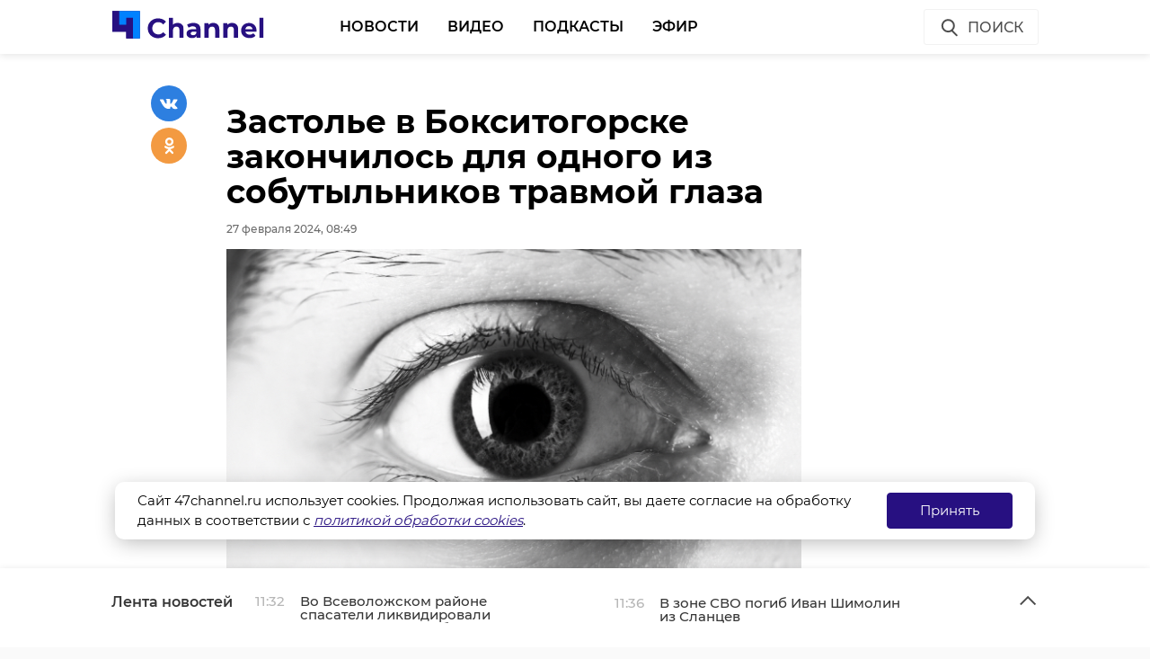

--- FILE ---
content_type: text/html; charset=UTF-8
request_url: https://47channel.ru/event/pyanyi-zitel-otradnogo-siloi-otobral-u-ekspeditora-klyuci-i-ugnal-furu?ads_page_number=2
body_size: 5851
content:
<div class="article active-current" data-id="475087" data-uri="https://47channel.ru/event/pyanyi-zitel-otradnogo-siloi-otobral-u-ekspeditora-klyuci-i-ugnal-furu" data-title="Пьяный житель Отрадного отобрал у экспедитора ключи и угнал фуру" 
        data-next-article-id="475086" data-next-article-uri="https://47channel.ru/event/nebolsie-dozdi-i-do-5-gradusov-pogoda-v-lenoblasti-27-fevralya" 
    >

  <div class="article__wrapper">
    

    <div class="article__in">
      <div class="side__article-aside">
        <div class="ya_ads">
          <!-- Yandex.RTB R-A-285276-3 -->
                        <div class="ya_ads__place" id="yandex_rtb_R-A-285276-3-475087"></div>
                        <script type="text/javascript">
                            (function(w, d, n, s, t) {
                                w[n] = w[n] || [];
                                w[n].push(function() {
                                    Ya.Context.AdvManager.render({
                                        blockId: "R-A-285276-3",
                                        renderTo: "yandex_rtb_R-A-285276-3-475087",
                                        async: true,
                                        pageNumber: 2
                                    });
                                });
                                t = d.getElementsByTagName("script")[0];
                                s = d.createElement("script");
                                s.type = "text/javascript";
                                s.src = "//an.yandex.ru/system/context.js";
                                s.async = true;
                                t.parentNode.insertBefore(s, t);
                            })(this, this.document, "yandexContextAsyncCallbacks");
                        </script>
          <!-- Yandex.RTB R-A-285276-4 -->
                        <div class="ya_ads__place" id="yandex_rtb_R-A-285276-4-475087"></div>
                        <script type="text/javascript">
                            (function(w, d, n, s, t) {
                                w[n] = w[n] || [];
                                w[n].push(function() {
                                    Ya.Context.AdvManager.render({
                                        blockId: "R-A-285276-4",
                                        renderTo: "yandex_rtb_R-A-285276-4-475087",
                                        async: true,
                                        pageNumber: 2
                                    });
                                });
                                t = d.getElementsByTagName("script")[0];
                                s = d.createElement("script");
                                s.type = "text/javascript";
                                s.src = "//an.yandex.ru/system/context.js";
                                s.async = true;
                                t.parentNode.insertBefore(s, t);
                            })(this, this.document, "yandexContextAsyncCallbacks");
                        </script>
        </div>
      </div>
      <div class="side__article-content">
        <div class="article__content">
          
          <h1 class="article__title" data-id="475087">Пьяный житель Отрадного отобрал у экспедитора ключи и угнал фуру</h1>
          <div class="article__meta">
            <div class="article__meta__date">27 февраля 2024, 08:22</div>
                          <div class="article__meta__poster">
                <img title="" alt="" src="/media/photos/275413.jpg">
              </div>
                      </div>
	  <div class="article__social-buttons">
                <div class="article__social-buttons__inner">
                    <div class="article__social-buttons__title">Подписывайтесь на нас в</div>
                    <div class="article__social-buttons__links">
                                                <a class="article__social-buttons__link article__social-buttons__link--yanews" href="https://yandex.ru/news/?favid=254128874" target="_blank" rel="nofollow">
                            <img src="/media/images/news-logo2.svg" />
                        </a>
                                                                        <a class="article__social-buttons__link article__social-buttons__link--zen" href="https://zen.yandex.ru/47channel.ru" target="_blank" rel="nofollow">
                            <img src="/media/images/zen-logo2.svg" />
                        </a>
                                                                    </div>
                </div>
            </div>
            <style>
                .article__social-buttons {
                    width: 100%;
                    overflow: hidden;
                    #padding-top: 16px;
                    padding-bottom: 16px;
                }
                .article__social-buttons__title {
                    margin: 2px 15px 15px 0;
                    float: left;
                }
                .article__social-buttons__links {
                    float: left;
                }
                .article__social-buttons__links a{
                    text-decoration: none;
                    margin-right: 15px;
                }
                .article__social-buttons__links a img{
                    height: 20px;
                    margin-bottom: 10px;
                }
            </style>

                  <div class="article__wysiwyg">
                          <p>В понедельник, 26 февраля, водитель-экспедитор ремонтировал фуру «Рено» в городе Отрадное (Кировский район). Около 19:40 в кабину грузовика сел мужчина. Неизвестный угрожал шоферу и заставил его двигаться от 3-го Советского проспекта в сторону 1-го Советского проспекта.</p>
                                      <p>Вскоре злоумышленник попросил водителя свернуть на одну из линий. Когда экспедитор отказался, преступник отобрал у него ключи от машины, высадил на обочину и уехал на угнанной фуре в неизвестном направлении.</p><p>В 20:30 пострадавший обратился в полицию. В Ленинградской области был введен план-перехват. Спустя 15 минут фуру «Рено» с полуприцепом «Шварцмюллер» нашли возле одного из домов в Отрадном.</p><p>Угонщиком оказался 31-летний житель Отрадного, ранее судимый за грабеж, кражу и разбой. В отношении мужчины составили административный протокол за вождение в нетрезвом виде и без прав.</p><p>Решается вопрос о возбуждении уголовного дела, - уточнил источник 47channel. Фуру передали под расписку водителю-экспедитору. Ведется следствие.</p>
                          
                          <p style="overflow: scroll"><span style="color: #999999;"><em>Фото: freepik.com</em></span></p>
            
          </div>


          <div class="article__tags">
            <ul class="article__tags-list">
                              <li class="article__tags-item"><a href="/search_result/?query=отрадное&type=1" class="article__tags-link">отрадное</a></li>

                              <li class="article__tags-item"><a href="/search_result/?query=автоугон&type=1" class="article__tags-link">автоугон</a></li>

                              <li class="article__tags-item"><a href="/search_result/?query=фура&type=1" class="article__tags-link">фура</a></li>

                          </ul>
          </div>
          <div class="article__share">
            <div class="article__share__header">Поделиться статьей:</div>
            <div data-url="/event/pyanyi-zitel-otradnogo-siloi-otobral-u-ekspeditora-klyuci-i-ugnal-furu" data-title="Пьяный житель Отрадного отобрал у экспедитора ключи и угнал фуру" class="social-likes">
		              <div class="vkontakte"></div>
              <div class="odnoklassniki"></div>
            </div>
          </div>
                    <div class="article__yandex-direct">
            <div class="ad_burger"><svg width="8" height="20" viewBox="0 0 8 20" fill="white" xmlns="http://www.w3.org/2000/svg"><circle cx="4" cy="4" r="1.5"></circle><circle cx="4" cy="10" r="1.5"></circle><circle cx="4" cy="16" r="1.5"></circle></svg></div><a href="http://ЗАЩИТНИК47.РФ" target="_blank"><img class="banner" src="/media/_b/1264x250_kontraktniki_aprel_2025.jpg"></a><div class="ad_info"><pre></pre></div>
          </div>
        </div>
      </div>
      <div class="clearboth"></div>
    </div>

    <div class="article__suggest hidden">
    <div class="smi24__informer smi24__auto" data-smi-blockid="29273"></div>
<div class="smi24__informer smi24__auto" data-smi-blockid="29275"></div>
<script>(window.smiq = window.smiq || []).push({});</script>


	      <div class="article__in">
        <div class="article__suggest__header">Рекомендуем</div>
      </div>
      <div class="article__suggest__list loop owl-carousel owl-theme">

                  <div style="width:240px;" class="article__suggest__item">

            <div class="article__suggest__poster">
              <img src="/media/photos/181297.jpg">
            </div>

            <a href="/event/v-kirisax-dvoe-migrantov-ugnali-neispravnuyu-furu" class="article__suggest__link">
              <div class="article__suggest__title">В Киришах двое мигрантов угнали неисправную фуру</div>
              <div class="article__suggest__meta">
                <div class="datetime">19 июля 2021, 11:57</div>
              </div>
            </a>
          </div>
                  <div style="width:240px;" class="article__suggest__item">

            <div class="article__suggest__poster">
              <img src="/media/photos/249878.jpg">
            </div>

            <a href="/event/u-slesarya-iz-otradnogo-ugnali-reno-za-million-rublei" class="article__suggest__link">
              <div class="article__suggest__title">У слесаря из Отрадного угнали «Рено» за миллион рублей</div>
              <div class="article__suggest__meta">
                <div class="datetime">19 июня 2023, 11:17</div>
              </div>
            </a>
          </div>
                  <div style="width:240px;" class="article__suggest__item">

            <div class="article__suggest__poster">
              <img src="/media/photos/338773.jpg">
            </div>

            <a href="/event/pyanyi-debosir-soversil-krazu-i-ustroil-pogrom-v-otele-v-slisselburge" class="article__suggest__link">
              <div class="article__suggest__title">Пьяный дебошир совершил кражу и устроил погром в оте ...</div>
              <div class="article__suggest__meta">
                <div class="datetime">05 ноября 2025, 11:16</div>
              </div>
            </a>
          </div>
                  <div style="width:240px;" class="article__suggest__item">

            <div class="article__suggest__poster">
              <img src="/media/photos/339891.jpg">
            </div>

            <a href="/event/v-otradnom-postroyat-sovremennye-ocistnye-sooruzeniya" class="article__suggest__link">
              <div class="article__suggest__title">В Отрадном построят современные очистные сооружения</div>
              <div class="article__suggest__meta">
                <div class="datetime">17 ноября 2025, 13:56</div>
              </div>
            </a>
          </div>
                  <div style="width:240px;" class="article__suggest__item">

            <div class="article__suggest__poster">
              <img src="/media/photos/340504.jpg">
            </div>

            <a href="/event/v-otradnom-i-tixvine-v-mfc-poyavilsya-videokonsultant" class="article__suggest__link">
              <div class="article__suggest__title">В Отрадном и Тихвине в МФЦ появился видеоконсультант</div>
              <div class="article__suggest__meta">
                <div class="datetime">24 ноября 2025, 15:40</div>
              </div>
            </a>
          </div>
                  <div style="width:240px;" class="article__suggest__item">

            <div class="article__suggest__poster">
              <img src="/media/photos/341444.jpg">
            </div>

            <a href="/event/zitelya-lenoblasti-i-ego-podelnikov-zaderzali-za-avtougony-v-peterburge" class="article__suggest__link">
              <div class="article__suggest__title">Жителя Ленобласти и его подельников задержали за авт ...</div>
              <div class="article__suggest__meta">
                <div class="datetime">04 декабря 2025, 12:23</div>
              </div>
            </a>
          </div>
                  <div style="width:240px;" class="article__suggest__item">

            <div class="article__suggest__poster">
              <img src="/media/photos/341520.jpg">
            </div>

            <a href="/event/v-zone-svo-pogib-andrei-mokrousov-iz-lenoblasti" class="article__suggest__link">
              <div class="article__suggest__title">В зоне СВО погиб Андрей Мокроусов из Ленобласти</div>
              <div class="article__suggest__meta">
                <div class="datetime">05 декабря 2025, 07:36</div>
              </div>
            </a>
          </div>
                  <div style="width:240px;" class="article__suggest__item">

            <div class="article__suggest__poster">
              <img src="/media/photos/342201.jpg">
            </div>

            <a href="/event/v-otradnom-trenirovalis-evakuirovat-pri-pozare-i-deblokirovat-iz-masin" class="article__suggest__link">
              <div class="article__suggest__title">В Отрадном тренировались эвакуировать при пожаре и д ...</div>
              <div class="article__suggest__meta">
                <div class="datetime">12 декабря 2025, 13:21</div>
              </div>
            </a>
          </div>
                  <div style="width:240px;" class="article__suggest__item">

            <div class="article__suggest__poster">
              <img src="/media/photos/342839.jpg">
            </div>

            <a href="/event/v-lenoblasti-zaderzali-podozrevaemogo-v-popytke-ugona-bmw" class="article__suggest__link">
              <div class="article__suggest__title">В Ленобласти задержали подозреваемого в попытке угон ...</div>
              <div class="article__suggest__meta">
                <div class="datetime">19 декабря 2025, 10:48</div>
              </div>
            </a>
          </div>
                  <div style="width:240px;" class="article__suggest__item">

            <div class="article__suggest__poster">
              <img src="/media/photos/343272.jpg">
            </div>

            <a href="/event/policiya-raskryla-ugon-i-podzog-avtomobilya-v-kirovskom-raione" class="article__suggest__link">
              <div class="article__suggest__title">Полиция раскрыла угон и поджог автомобиля в Кировско ...</div>
              <div class="article__suggest__meta">
                <div class="datetime">24 декабря 2025, 11:56</div>
              </div>
            </a>
          </div>
                  <div style="width:240px;" class="article__suggest__item">

            <div class="article__suggest__poster">
              <img src="/media/photos/343648.jpg">
            </div>

            <a href="/event/stalo-izvestno-o-planovom-otklyucenii-elektricestva-v-lenoblasti-v-poslednie-tri-dnya-2025-go" class="article__suggest__link">
              <div class="article__suggest__title">Стало известно о плановом отключении электричества в ...</div>
              <div class="article__suggest__meta">
                <div class="datetime">28 декабря 2025, 14:01</div>
              </div>
            </a>
          </div>
                  <div style="width:240px;" class="article__suggest__item">

            <div class="article__suggest__poster">
              <img src="/media/photos/343797.jpg">
            </div>

            <a href="/event/v-otradnom-muzcina-izbil-svoix-znakomyx-metalliceskoi-armaturoi" class="article__suggest__link">
              <div class="article__suggest__title">В Отрадном мужчина избил своих знакомых металлическо ...</div>
              <div class="article__suggest__meta">
                <div class="datetime">30 декабря 2025, 09:57</div>
              </div>
            </a>
          </div>
                  <div style="width:240px;" class="article__suggest__item">

            <div class="article__suggest__poster">
              <img src="/media/photos/343969.jpg">
            </div>

            <a href="/event/v-lenoblasti-rosgvardeicy-prinyali-ucastie-v-akcii-elka-zelanii" class="article__suggest__link">
              <div class="article__suggest__title">В Ленобласти Росгвардейцы приняли участие в акции «Е ...</div>
              <div class="article__suggest__meta">
                <div class="datetime">02 января, 11:54</div>
              </div>
            </a>
          </div>
                  <div style="width:240px;" class="article__suggest__item">

            <div class="article__suggest__poster">
              <img src="/media/photos/344326.jpg">
            </div>

            <a href="/event/rozdestvo-xristovo-otprazdnovali-v-kovorking-centre-kredo-goroda-otradnoe" class="article__suggest__link">
              <div class="article__suggest__title">Рождество Христово отпраздновали в коворкинг-центре  ...</div>
              <div class="article__suggest__meta">
                <div class="datetime">11 января, 12:23</div>
              </div>
            </a>
          </div>
                  <div style="width:240px;" class="article__suggest__item">

            <div class="article__suggest__poster">
              <img src="/media/photos/344411.jpg">
            </div>

            <a href="/event/ziteli-otradnogo-obsuzdayut-video-zestokogo-obrashheniya-s-shhenkom-u-lifta-i-ishhut-malysu-novyi-dom" class="article__suggest__link">
              <div class="article__suggest__title">Жители Отрадного  обсуждают видео жестокого обращени ...</div>
              <div class="article__suggest__meta">
                <div class="datetime">12 января, 13:47</div>
              </div>
            </a>
          </div>
                  <div style="width:240px;" class="article__suggest__item">

            <div class="article__suggest__poster">
              <img src="/media/photos/344627.jpg">
            </div>

            <a href="/event/v-otradnom-zaderzali-pyanogo-voditelya-i-ego-sputnicu-nabrosivsuyusya-na-policeiskix" class="article__suggest__link">
              <div class="article__suggest__title">В Отрадном задержали пьяного водителя и его спутницу ...</div>
              <div class="article__suggest__meta">
                <div class="datetime">14 января, 12:46</div>
              </div>
            </a>
          </div>
              </div>
		    </div>


  </div>
</div>
